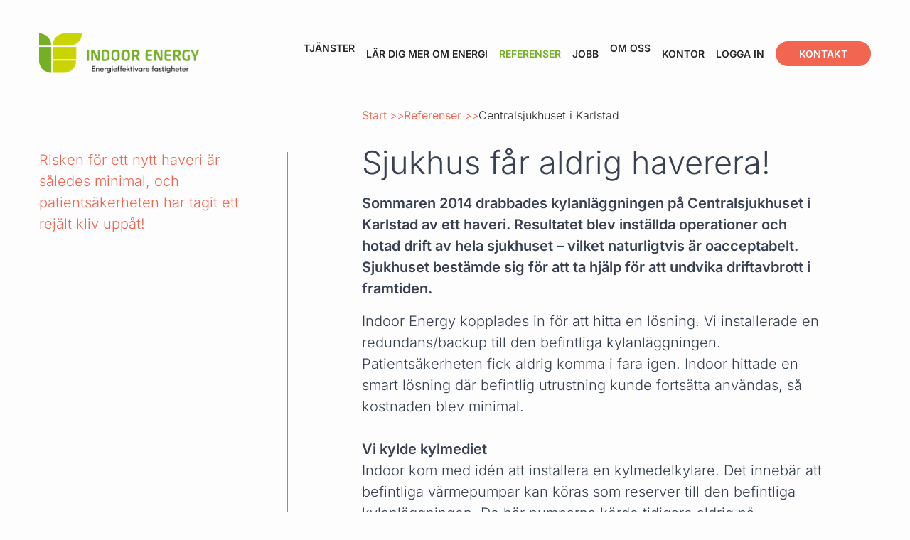

--- FILE ---
content_type: text/javascript; charset=utf-8
request_url: https://sleeknotecustomerscripts.sleeknote.com/139505.js
body_size: 1624
content:
(function(n,t,i,r){function f(t){clearTimeout(s);n[i].CustomerId=139505;n[i].DripAccountId=0;n[i].SleeknotePiwikSiteId=0;n[i].HideSleeknoteBadge=!0;n[i].SleeknoteGoals=[];n[i].DomainLimits={};n[i].CustomInitSettings={};n[i].SleekNotes=[{CampaignId:"0adf8119-e5ab-415d-9c68-de4bd10ace2f",SplitTestId:"",campaignName:"Huvudformulär nya indoor.se",campaignType:"multistep",integrationName:"nointegration",Version:5,placement:[0,0],BoxAndBarAlignment:[13,10],SleeknoteType:"contact",SleeknoteId:"0adf8119-e5ab-415d-9c68-de4bd10ace2f",CustomerId:"139505",steps:[{"Step--1":{name:"Step--1",type:"form",alternativeTypes:"form,email,pure",attach:"left",distanceFromEdge:10,teaser:"teaser",success:"success",redirect:"https://indoor.se/tack-for-att-du-kontaktar-oss/"}},{"Step--1":{name:"Step--1",type:"form",alternativeTypes:"form,email,pure",attach:"left",distanceFromEdge:10,relativeWidth:100,teaser:"teaser",success:"success",redirect:"https://indoor.se/tack-for-att-du-kontaktar-oss/"}}],rules:{display:[1,2],showCount:4,visited:{triggers:!0,targeting:!0,options:!0},triggers:[{type:4,value:!0}],groups:[{groupAnd:!0,conditionAnd:!0,conditions:[]},{groupAnd:!0,conditionAnd:!1,conditions:[]}]},hasGeo:!1,Hostname:"indoor.se",summaryId:"aba350fb-033f-4c5b-b295-f06a3169c95b",advOptions:[],locale:"sv",timeZone:"Europe/Stockholm",targeting:{root:{children:{},relationOperator:"AND",visibility:"include",id:"Root"},targetAll:!0,doNotUse:!1},formElements:{Namn:{step:"Step--1"},email:{step:"Step--1"},Telefon:{step:"Step--1"},Meddelande:{step:"Step--1"},Foretag:{step:"Step--1"}},images:{"https://sleeknotestaticcontent.sleeknote.com/campaignassets/139505/03db6335-cb2f-4e7b-879f-9ac6c918d368.jpg":["jpg","webp","avif"],"https://sleeknotestaticcontent.sleeknote.com/campaignassets/139505/0da44b0c-4faa-4dfb-ba4a-441407c1e505.png":["png"],"https://sleeknotestaticcontent.sleeknote.com/campaignassets/139505/universal-teaser-close.svg":["svg"],"https://sleeknotestaticcontent.sleeknote.com/campaignassets/139505/637097630254201533.png":["png"],"https://sleeknotestaticcontent.sleeknote.com/campaignassets/139505/637097626549512075.png":["png"],"https://sleeknotestaticcontent.sleeknote.com/campaignassets/139505/915d5cce-d938-4337-a46d-dc226d9ca592.jpg":["jpg","webp","avif"]},SleekNoteDesktopURL:"//sleeknotestaticcontent.sleeknote.com/editorv2/desktoptoggler/0adf8119-e5ab-415d-9c68-de4bd10ace2f.html",SleekNoteDesktopTeaserURL:"//sleeknotestaticcontent.sleeknote.com/editorv2/desktopteaser/0adf8119-e5ab-415d-9c68-de4bd10ace2f.html",SleekNoteMobileURL:"//sleeknotestaticcontent.sleeknote.com/editorv2/mobiletoggler/0adf8119-e5ab-415d-9c68-de4bd10ace2f.html",SleekNoteMobileTeaserURL:"//sleeknotestaticcontent.sleeknote.com/editorv2/mobileteaser/0adf8119-e5ab-415d-9c68-de4bd10ace2f.html"},{CampaignId:"ec96f2f8-b995-4420-b7ed-2087106feb99",SplitTestId:"",campaignName:"Anmälan till informationsträff 21 mars",campaignType:"multistep",integrationName:"nointegration",Version:5,placement:[0,0],BoxAndBarAlignment:[13,10],SleeknoteType:"contact",SleeknoteId:"ec96f2f8-b995-4420-b7ed-2087106feb99",CustomerId:"139505",steps:[{"Form--1":{name:"Form--1",type:"form",alternativeTypes:"form,email,pure",attach:"left",distanceFromEdge:10,teaser:"teaser",success:"success",redirect:"https://indoor.se/tack-for-din-anmalan/"}},{"Form--1":{name:"Form--1",type:"form",alternativeTypes:"form,email,pure",attach:"left",distanceFromEdge:10,relativeWidth:100,teaser:"teaser",success:"success",redirect:"https://indoor.se/tack-for-din-anmalan/"}}],rules:{display:[1,2],showCount:4,visited:{triggers:!0,targeting:!0,options:!0},triggers:[{type:4,value:!0}],groups:[{groupAnd:!0,conditionAnd:!0,conditions:[]},{groupAnd:!0,conditionAnd:!1,conditions:[]}]},hasGeo:!1,Hostname:"indoor.se",summaryId:"49660442-f275-49f0-a9d0-c0eeaa63094c",advOptions:[],locale:"sv",timeZone:"Europe/Stockholm",targeting:{root:{children:{},relationOperator:"AND",visibility:"include",id:"Root"},targetAll:!0,doNotUse:!1},formElements:{Namn:{step:"Form--1"},email:{step:"Form--1"},Antal:{step:"Form--1"},Foretag:{step:"Form--1"},Anmalan:{step:"Form--1"}},images:{"https://sleeknotestaticcontent.sleeknote.com/campaignassets/139505/03db6335-cb2f-4e7b-879f-9ac6c918d368.jpg":["jpg","webp","avif"],"https://sleeknotestaticcontent.sleeknote.com/campaignassets/139505/0da44b0c-4faa-4dfb-ba4a-441407c1e505.png":["png"],"https://sleeknotestaticcontent.sleeknote.com/campaignassets/139505/universal-teaser-close.svg":["svg"],"https://sleeknotestaticcontent.sleeknote.com/campaignassets/139505/637097630254201533.png":["png"],"https://sleeknotestaticcontent.sleeknote.com/campaignassets/139505/637097626549512075.png":["png"],"https://sleeknotestaticcontent.sleeknote.com/campaignassets/139505/915d5cce-d938-4337-a46d-dc226d9ca592.jpg":["jpg","webp","avif"]},sub:[],SleekNoteDesktopURL:"//sleeknotestaticcontent.sleeknote.com/editorv2/desktoptoggler/ec96f2f8-b995-4420-b7ed-2087106feb99.html",SleekNoteDesktopTeaserURL:"//sleeknotestaticcontent.sleeknote.com/editorv2/desktopteaser/ec96f2f8-b995-4420-b7ed-2087106feb99.html",SleekNoteMobileURL:"//sleeknotestaticcontent.sleeknote.com/editorv2/mobiletoggler/ec96f2f8-b995-4420-b7ed-2087106feb99.html",SleekNoteMobileTeaserURL:"//sleeknotestaticcontent.sleeknote.com/editorv2/mobileteaser/ec96f2f8-b995-4420-b7ed-2087106feb99.html"},{CampaignId:"e3c56f4c-49b0-400d-ba0e-b345cc7cf871",SplitTestId:"",campaignName:"Nedladdning Energihandboken 2025",campaignType:"multistep",integrationName:"nointegration",Version:5,placement:[0,0],BoxAndBarAlignment:[13,10],SleeknoteType:"contact",SleeknoteId:"e3c56f4c-49b0-400d-ba0e-b345cc7cf871",CustomerId:"139505",steps:[{"Form--1":{name:"Form--1",type:"form",alternativeTypes:"form,email,pure",attach:"left",distanceFromEdge:10,teaser:"teaser",success:"success",redirect:"https://indoor.se/tack-for-att-du-laddar-ner-energihandboken/"}},{"Form--1":{name:"Form--1",type:"form",alternativeTypes:"form,email,pure",attach:"left",distanceFromEdge:10,relativeWidth:100,teaser:"teaser",success:"success",redirect:"https://indoor.se/tack-for-att-du-laddar-ner-energihandboken/"}}],rules:{display:[1,2],showCount:4,visited:{triggers:!0,targeting:!0,options:!0},triggers:[{type:4,value:!0}],groups:[{groupAnd:!0,conditionAnd:!0,conditions:[]},{groupAnd:!0,conditionAnd:!1,conditions:[]}]},hasGeo:!1,Hostname:"indoor.se",smarts:[[],[]],summaryId:"49660442-f275-49f0-a9d0-c0eeaa63094c",advOptions:[],locale:"sv",timeZone:"Europe/Stockholm",targeting:{root:{children:{},relationOperator:"AND",visibility:"include",id:"Root"},targetAll:!0,doNotUse:!1},formElements:{Namn:{step:"Form--1"},email:{step:"Form--1"},Telefon:{step:"Form--1"},Foretag:{step:"Form--1"}},images:{"https://sleeknotestaticcontent.sleeknote.com/campaignassets/139505/03db6335-cb2f-4e7b-879f-9ac6c918d368.jpg":["jpg","webp","avif"],"https://sleeknotestaticcontent.sleeknote.com/campaignassets/139505/0da44b0c-4faa-4dfb-ba4a-441407c1e505.png":["png"],"https://sleeknotestaticcontent.sleeknote.com/campaignassets/139505/universal-teaser-close.svg":["svg"],"https://sleeknotestaticcontent.sleeknote.com/campaignassets/139505/637097630254201533.png":["png"],"https://sleeknotestaticcontent.sleeknote.com/campaignassets/139505/637097626549512075.png":["png"],"https://sleeknotestaticcontent.sleeknote.com/campaignassets/139505/915d5cce-d938-4337-a46d-dc226d9ca592.jpg":["jpg","webp","avif"],"https://sleeknotestaticcontent.sleeknote.com/campaignassets/139505/472d8311-3a45-45eb-b42e-11ba68ceaef8.png":["png","webp","avif"]},sub:[],dynamicCouponCodes:[],SleekNoteDesktopURL:"//sleeknotestaticcontent.sleeknote.com/editorv2/desktoptoggler/e3c56f4c-49b0-400d-ba0e-b345cc7cf871.html",SleekNoteDesktopTeaserURL:"//sleeknotestaticcontent.sleeknote.com/editorv2/desktopteaser/e3c56f4c-49b0-400d-ba0e-b345cc7cf871.html",SleekNoteMobileURL:"//sleeknotestaticcontent.sleeknote.com/editorv2/mobiletoggler/e3c56f4c-49b0-400d-ba0e-b345cc7cf871.html",SleekNoteMobileTeaserURL:"//sleeknotestaticcontent.sleeknote.com/editorv2/mobileteaser/e3c56f4c-49b0-400d-ba0e-b345cc7cf871.html"}];t&&u.head.appendChild(o)}var u=n.document,o=u.createElement("script"),h=u.readyState!="loading",e=String(Object(u.currentScript).src).split("#")[1]||"a",s;n[i]||(n[i]={});o.src="//sleeknotestaticcontent.sleeknote.com/core.js#"+i;e!="c"&&(s=setTimeout(f,1e4,3),h?f(1):n[t](e=="b"?"DOMContentLoaded":"load",()=>{f(2)}));n[i].API=new Promise(u=>n[t](r,t=>{t.data.type=="load"&&(e=="c"&&(f(0),t.data.command("add",n[i].SleekNotes)),u(t.data.command))}));n[i].triggerOnClick=n[i].triggerOnclick=(...t)=>n[i].API.then(n=>n.call(n,"launch",...t))})(window,"addEventListener","SleekNote","sleekNote")